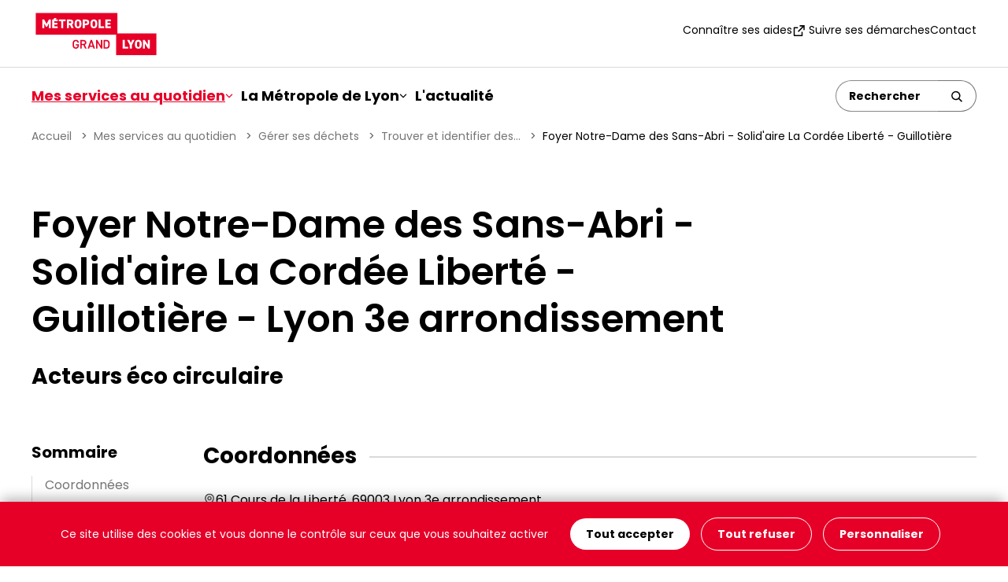

--- FILE ---
content_type: text/html; charset=utf-8
request_url: https://www.grandlyon.com/zero-dechet/foyer-notre-dame-des-sans-abri-solidaire-la-cordee-liberte-guillotiere-1710
body_size: 7530
content:
<!DOCTYPE html>
<html lang="fr-FR">
<head>
    <meta charset="utf-8">

<!-- 
	Site réalisé par Randstad Digital

	This website is powered by TYPO3 - inspiring people to share!
	TYPO3 is a free open source Content Management Framework initially created by Kasper Skaarhoj and licensed under GNU/GPL.
	TYPO3 is copyright 1998-2026 of Kasper Skaarhoj. Extensions are copyright of their respective owners.
	Information and contribution at https://typo3.org/
-->


<title>Foyer Notre-Dame des Sans-Abri - Solid&#039;aire La Cordée Liberté - Guillotière Lyon 3e arrondissement : coordonnées et informations  - La Métropole de Lyon</title>
<meta name="generator" content="TYPO3 CMS">
<meta name="description" content="Foyer Notre-Dame des Sans-Abri - Solid&#039;aire La Cordée Liberté - Guillotière Lyon 3e arrondissement : retrouvez toutes les informations (coordonnées, plan d’accès) de tous les équipements de la Métropole de Lyon.">
<meta name="robots" content="noindex,follow">
<meta name="viewport" content="width=device-width, initial-scale=1, minimum-scale=1">
<meta name="twitter:card" content="summary">
<meta name="mobile-web-app-capable" content="yes">


<link rel="stylesheet" href="/_assets/a181c6b9e3ca3150a672e87580994929/Vendor/maplibre-gl/maplibre-gl.css?1766408929" media="all">
<link rel="stylesheet" href="/typo3temp/assets/css/7015c8c4ac5ff815b57530b221005fc6.css?1750262083" media="all">
<link rel="stylesheet" href="/_assets/a181c6b9e3ca3150a672e87580994929/Css/style.min.css?1769001383" media="all">



<script src="/_assets/a181c6b9e3ca3150a672e87580994929/Vendor/tarteaucitronjs/tarteaucitron.min.js?1766408931"></script>
<script src="/_assets/a181c6b9e3ca3150a672e87580994929/JavaScript/dist/scripts-header.min.js?1766400662"></script>
<script>
/*gl_metropole_annuaires_appcache*/
var CACHE_URL = "https://appcache.grandlyon.com";

/*TS_inlineJS*/
    var tarteaucitronForceLanguage = 'fr';
      tarteaucitron.user.matomotmUrl = 'https://statweb.grandlyon.com/js/container_XhC9ge5S.js';
      (tarteaucitron.job = tarteaucitron.job || []).push('glm_matomotm');


</script>

<link rel="icon" href="/favicon.ico" sizes="48x48">
    <link rel="icon" href="/favicon.svg" sizes="any" type="image/svg+xml">
    <link rel="apple-touch-icon" href="/apple-touch-icon.png"/>
    <link rel="manifest" href="/site.webmanifest" />
</head>
<body class="vh-100 d-flex flex-column justify-content-between">
<div class="skiplinks visually-hidden-focusable bg-red p-16">
  <nav aria-label="Accès rapide">
    <ul class="skiplinks__list list-unstyled d-flex flex-column flex-lg-row align-items-center justify-content-center gap-lg-24">
      <li><a id="skiplink__contenu" href="#main" role="button" title="Aller au contenu">Contenu</a></li>
      <li><a id="skiplink__menu" href="#main-navbar" role="button" title="Aller au menu">Menu</a></li>
      <li><a id="skiplink__search" href="#search" role="button" title="Aller à la recherche">Recherche</a></li>
      <li><a id="skiplink__pied-de-page" href="#footer" role="button" title="Aller au pied de page">Pied de page</a></li>
    </ul>
  </nav>
</div>


<header id="header" class="mainHeader">
  <div id="search-block--mobile" class="collapse d-lg-none"> <!-- visible only in mobile-->
  

	
  

  <div class="tx-solr-search-form tx-solr-search-form-header">
      <form method="get" id="tx-solr-search-form-pi-results-284598" action="/que-recherchez-vous" data-suggest="/que-recherchez-vous?type=7384" data-suggest-header="Top Results" accept-charset="utf-8">

        
            <div class="input-group">
              <button class="btn btn-back ps-0" type="button" data-bs-toggle="collapse" data-bs-target="#search-block--mobile" aria-controls="search-block--mobile" aria-expanded="false">
                <span class="visually-hidden">Retour</span>
                <svg aria-hidden="true" class="icon icon--arrow-right">
                  <use href="/_assets/a181c6b9e3ca3150a672e87580994929/Images/sprites/sprites.svg#arrow-right"></use>
                </svg>
              </button>
              <input
                type="text"
                class="tx-solr-q js-solr-q form-control search"
                name="tx_solr[q]"
                value=""
                placeholder="Un service, un équipement, une démarche..."
                title="Rechercher"
                aria-describedby="btn-searchsubmit284598"
                maxlength="64">
              <button class="btn" type="submit" id="btn-searchsubmit284598">
                <span class="visually-hidden">Rechercher</span>
                <svg aria-hidden="true" class="icon icon__submit--loupe">
                  <use href="/_assets/a181c6b9e3ca3150a672e87580994929/Images/sprites/sprites.svg#loupe"></use>
                </svg>
              </button>
            </div>
          

      </form>
  </div>



  <div class="overlay d-lg-none" data-bs-toggle="collapse" data-bs-target="#search-block--mobile" aria-controls="search-block--mobile" role="none"></div>
</div>
<div class="top-header">
  <div class="top-header__container d-flex justify-content-between align-items-center container-xxl px-lg-4 px-16 py-1">
    <div class="top-header__logo">
      <a href="/" accesskey="1" title="Retour à la page d&#039;accueil"><img src="/_assets/a181c6b9e3ca3150a672e87580994929/Images/logo-metropole-lyon.svg" width="164" height="65"   alt="Grand Lyon" title="Retour à la page d&#039;accueil" ></a>
    </div>
    <nav class="d-none d-lg-block">
      <ul class="list-inline nav-top-menu d-flex gap-24 align-items-center">
        
  
    <li>
      <a href="/mes-services-au-quotidien/connaitre-ses-aides"
        
        
        >
        
        Connaître ses aides
      </a>
    </li>
  

  
    <li>
      <a href="https://www.toodego.com/tableau-de-bord/"
         target="_blank" class="link-external"
        title="Suivre ses démarches (nouvelle fenêtre)"
        >
        
          <svg aria-hidden="true" class="icon">
            <use xlink:href="/_assets/a181c6b9e3ca3150a672e87580994929/Images/sprites/sprites.svg#external"></use>
          </svg>
        
        Suivre ses démarches
      </a>
    </li>
  

  
    <li>
      <a href="/mes-services-au-quotidien/contacter-la-metropole/contacter-la-metropole-de-lyon"
        
        
        >
        
        Contact
      </a>
    </li>
  


      </ul>
    </nav>
    <div class="d-flex d-lg-none top-header__ctabtn gap-24"> <!-- visible only in mobile-->
      <button type="button" class="border-0 bg-transparent" data-bs-toggle="collapse" data-bs-target="#search-block--mobile" aria-controls="search-block--mobile" aria-expanded="false" aria-label="Ouverture du champ de recherche">
        <svg aria-hidden="true" class="icon icon__cta--loupe">
          <use href="/_assets/a181c6b9e3ca3150a672e87580994929/Images/sprites/sprites.svg#loupe"></use>
        </svg>
      </button>
      <button class="navbar-toggler collapsed" type="button" data-bs-toggle="collapse" data-bs-target="#main-navbar" aria-controls="main-navbar" aria-expanded="false" aria-label="Ouvrir le menu de navigation">
          <span class="burger-icon">
            <span></span>
            <span></span>
            <span></span>
          </span>
      </button>
    </div>
  </div>
</div>
<div class="navbar navbar-expand-lg py-0">
  <div id="main-navbar" class="collapse navbar-collapse  mainmenu__wrapper">
  <div class="container-xxl px-lg-4 px-0 py-lg-16 d-lg-flex align-items-center justify-content-lg-between flex-wrap">
    

<nav>
  <ul class="mainmenu navbar-nav list-inline d-lg-flex gap-lg-24">
    
      
          
              <li class="nav-item has-subnav">
                <a href="#"
                  class="nav-link dropdown-toggle active"
                  id="navbarDropdown-0"
                  aria-expanded="false"
                  data-bs-toggle="dropdown"
                  role="button"
                   title="Mes services au quotidien - rubrique active"
                >
                  Mes services au quotidien
                  <svg aria-hidden="true" class="icon">
                    <use href="/_assets/a181c6b9e3ca3150a672e87580994929/Images/sprites/sprites.svg#arrow-down"></use>
                  </svg>
                </a>
                
  
  
    
      
    
  
    
  
    
  
    
  
    
  
    
  
    
  
    
  
    
      
    
  
    
  
    
  
    
  
    
  
    
  
    
  
    
  
    
  
    
  
    
  
    
  
    
  
    
  
    
  

  <div class="dropdown-menu border-0 mt-0 pt-0" aria-labelledby="navbarDropdown-0">
    <div class="bg-white">
      <div class="container-xxl px-0 px-lg-4 px-lg-16 mt-24 my-lg-24">
        <a class="close-menu rounded-circle d-none d-lg-flex align-items-center justify-content-center float-end" href="#">
          <svg aria-hidden="true" class="icon icon__cta--loupe">
            <use href="/_assets/a181c6b9e3ca3150a672e87580994929/Images/sprites/sprites.svg#cross"></use>
          </svg>
          <span class="visually-hidden">Fermer le menu</span>
        </a>
        
            
              
  <div class="sub-nav pt-lg-1 row sub-nav--type2 g-24">

    

    
      
          
              
            
        
      <div class="col-lg-4 ">
        <span class="mainmenu__labelcol" role="heading" aria-level="3">
          Rechercher un service pour :
        </span>
        <ul class="list-unstyled">
          
            <li>
              <a href="/mes-services-au-quotidien/gerer-ses-dechets"
                 title="Gérer ses déchets - page active"
                class="active "
                
                
                >
                
                Gérer ses déchets
              </a>
            </li>
          
            <li>
              <a href="/mes-services-au-quotidien/se-loger-ameliorer-ou-louer-son-logement"
                
                class=" "
                
                
                >
                
                Se loger, améliorer ou louer son logement
              </a>
            </li>
          
            <li>
              <a href="/mes-services-au-quotidien/gerer-son-eau"
                
                class=" "
                
                
                >
                
                Gérer son eau
              </a>
            </li>
          
            <li>
              <a href="/mes-services-au-quotidien/se-deplacer"
                
                class=" "
                
                
                >
                
                Se déplacer
              </a>
            </li>
          
            <li>
              <a href="/mes-services-au-quotidien/decouvrir-sortir-saerer"
                
                class=" "
                
                
                >
                
                Découvrir, sortir, s&#039;aérer
              </a>
            </li>
          
            <li>
              <a href="/mes-services-au-quotidien/consommer-durable-et-local"
                
                class=" "
                
                
                >
                
                Consommer durable et local
              </a>
            </li>
          
            <li>
              <a href="/mes-services-au-quotidien/sinvestir-dans-la-vie-citoyenne"
                
                class=" "
                
                
                >
                
                S&#039;investir dans la vie citoyenne
              </a>
            </li>
          
        </ul>
      </div>
    
      
          
              
            
        
      <div class="col-lg-8 mainmenu--isLargest">
        <span class="mainmenu__labelcol" role="heading" aria-level="3">
          Se renseigner pour :
        </span>
        <ul class="list-unstyled">
          
            <li>
              <a href="/mes-services-au-quotidien/contacter-la-metropole"
                
                class=" "
                
                
                >
                
                Contacter la Métropole
              </a>
            </li>
          
            <li>
              <a href="/mes-services-au-quotidien/travailler-a-la-metropole"
                
                class=" "
                
                
                >
                
                Travailler à la Métropole
              </a>
            </li>
          
            <li>
              <a href="/mes-services-au-quotidien/connaitre-ses-aides"
                
                class=" "
                
                
                >
                
                Connaître ses aides
              </a>
            </li>
          
            <li>
              <a href="/mes-services-au-quotidien/connaitre-les-aides-pour-le-handicap"
                
                class=" "
                
                
                >
                
                Connaître les aides pour le handicap
              </a>
            </li>
          
            <li>
              <a href="/mes-services-au-quotidien/connaitre-les-aides-pour-les-personnes-agees"
                
                class=" "
                
                
                >
                
                Connaître les aides pour les personnes âgées
              </a>
            </li>
          
            <li>
              <a href="/mes-services-au-quotidien/connaitre-les-services-pour-les-familles"
                
                class=" "
                
                
                >
                
                Connaître les services pour les familles
              </a>
            </li>
          
            <li>
              <a href="/mes-services-au-quotidien/etre-aide-pour-ses-etudes"
                
                class=" "
                
                
                >
                
                Être aidé pour ses études
              </a>
            </li>
          
            <li>
              <a href="/mes-services-au-quotidien/etre-accompagne-vers-lemploi"
                
                class=" "
                
                
                >
                
                Être accompagné vers l&#039;emploi
              </a>
            </li>
          
            <li>
              <a href="/mes-services-au-quotidien/etre-aide-en-tant-quassociation-ou-acteur-public"
                
                class=" "
                
                
                >
                
                Être aidé en tant qu&#039;association ou acteur public
              </a>
            </li>
          
            <li>
              <a href="/services/connaitre-les-services-pour-son-entreprise"
                
                class=" "
                
                
                >
                
                Connaître les services pour son entreprise
              </a>
            </li>
          
            <li>
              <a href="/mes-services-au-quotidien/sinformer-sur-lurbanisme"
                
                class=" "
                
                
                >
                
                S&#039;informer sur l&#039;urbanisme
              </a>
            </li>
          
            <li>
              <a href="/mes-services-au-quotidien/connaitre-les-services-numeriques"
                
                class=" "
                
                
                >
                
                Connaître les services numériques
              </a>
            </li>
          
            <li>
              <a href="/mes-services-au-quotidien/sinformer-sur-la-sante"
                
                class=" "
                
                
                >
                
                S&#039;informer sur la santé
              </a>
            </li>
          
            <li>
              <a href="/mes-services-au-quotidien/sinformer-sur-les-projets-urbains-dans-la-metropole"
                
                class=" "
                
                
                >
                
                S&#039;informer sur les projets urbains dans la métropole
              </a>
            </li>
          
        </ul>
      </div>
    
  </div>

            
          
      </div>
    </div>
  </div>

              </li>
            
      
    
      
          
              <li class="nav-item has-subnav">
                <a href="#"
                  class="nav-link dropdown-toggle "
                  id="navbarDropdown-1"
                  aria-expanded="false"
                  data-bs-toggle="dropdown"
                  role="button"
                  
                >
                  La Métropole de Lyon
                  <svg aria-hidden="true" class="icon">
                    <use href="/_assets/a181c6b9e3ca3150a672e87580994929/Images/sprites/sprites.svg#arrow-down"></use>
                  </svg>
                </a>
                
  
  
    
  
    
  
    
  
    
  
    
  

  <div class="dropdown-menu border-0 mt-0 pt-0" aria-labelledby="navbarDropdown-1">
    <div class="bg-white">
      <div class="container-xxl px-0 px-lg-4 px-lg-16 mt-24 my-lg-24">
        <a class="close-menu rounded-circle d-none d-lg-flex align-items-center justify-content-center float-end" href="#">
          <svg aria-hidden="true" class="icon icon__cta--loupe">
            <use href="/_assets/a181c6b9e3ca3150a672e87580994929/Images/sprites/sprites.svg#cross"></use>
          </svg>
          <span class="visually-hidden">Fermer le menu</span>
        </a>
        
            
  <div class="sub-nav pt-lg-1 sub-nav--type1">
    <ul class="list-unstyled row g-lg-24">
      
        
          <li class="col-lg-4">
            <a href="/metropole/administration-metropolitaine"
              class=""
              
              
              
              
              >
              
              Organisation administrative
            </a>
          </li>
        
      
        
          <li class="col-lg-4">
            <a href="/metropole/les-58-communes-de-la-metropole"
              class=""
              
              
              
              
              >
              
              Les 58 communes de la Métropole de Lyon
            </a>
          </li>
        
      
        
          <li class="col-lg-4">
            <a href="/metropole/organisation-politique"
              class=""
              
              
              
              
              >
              
              Organisation politique
            </a>
          </li>
        
      
        
          <li class="col-lg-4">
            <a href="/metropole/missions-et-competences"
              class=""
              
              
              
              
              >
              
              Missions et compétences
            </a>
          </li>
        
      
        
          <li class="col-lg-4">
            <a href="/actions"
              class=""
              
              
              
              
              >
              
              Plans d&#039;action et projets en cours
            </a>
          </li>
        
      
    </ul>
  </div>

          
      </div>
    </div>
  </div>

              </li>
            
      
    
      
          
              <li class="nav-item">
                <a href="/actus"
                  
                  class="nav-link "
                  
                  
                >
                  L&#039;actualité
                </a>
              </li>
            
      
    
  </ul>
</nav>








    
        <div class="d-none d-lg-block" id="search"> <!-- visible only in desktop-->
          

	
  

  <div class="tx-solr-search-form tx-solr-search-form-header">
      <form method="get" id="tx-solr-search-form-pi-results-528368" action="/que-recherchez-vous" data-suggest="/que-recherchez-vous?type=7384" data-suggest-header="Top Results" accept-charset="utf-8">

        
            <div class="input-group">
              <button class="btn btn-back ps-0" type="button" data-bs-toggle="collapse" data-bs-target="#search-block--mobile" aria-controls="search-block--mobile" aria-expanded="false">
                <span class="visually-hidden">Retour</span>
                <svg aria-hidden="true" class="icon icon--arrow-right">
                  <use href="/_assets/a181c6b9e3ca3150a672e87580994929/Images/sprites/sprites.svg#arrow-right"></use>
                </svg>
              </button>
              <input
                type="text"
                class="tx-solr-q js-solr-q form-control search"
                name="tx_solr[q]"
                value=""
                placeholder="Rechercher"
                title="Rechercher"
                aria-describedby="btn-searchsubmit528368"
                maxlength="64">
              <button class="btn" type="submit" id="btn-searchsubmit528368" title="Rechercher">
                <svg aria-hidden="true" class="icon icon__submit--loupe">
                  <use href="/_assets/a181c6b9e3ca3150a672e87580994929/Images/sprites/sprites.svg#loupe"></use>
                </svg>
              </button>
            </div>
          

      </form>
  </div>



        </div>
      
  </div>
</div>
</div>

</header>

<main id="main" class="flex-grow-1">
  
  <nav aria-label="Fil d'ariane" class="breadcrumb container-xxl px-lg-4 px-16">
  <ol class="breadcrumb__list list-unstyled d-flex flex-wrap"><li class="breadcrumb__item"><a href="/" title="Accueil">Accueil</a>&nbsp;</li><li class="breadcrumb__item"><a href="/mes-services-au-quotidien" title="Mes services au quotidien">Mes services au quotidien</a>&nbsp;</li><li class="breadcrumb__item"><a href="/mes-services-au-quotidien/gerer-ses-dechets" title="Gérer ses déchets">Gérer ses déchets</a>&nbsp;</li><li class="breadcrumb__item"><a href="/mes-services-au-quotidien/gerer-ses-dechets/la-liste-des-solutions-pour-reduire-ses-dechets" title="Trouver et identifier des solutions zéro déchets">Trouver et identifier des...</a>&nbsp;</li><li class="breadcrumb__item breadcrumb__item--actif" aria-current="page">Foyer Notre-Dame des Sans-Abri - Solid'aire La Cordée Liberté - Guillotière</li></ol>
</nav>


  
    

            <div id="c24677" class="frame frame-default frame-type-glmetropoleannuaires_pi6 frame-layout-0">
                
                
                    



                
                
                    



                
                

    
    
    <div class="tx-gl-metropole-annuaires">
        
<section class="container-xxl px-lg-4 px-16 chapo">
  <div class="chapo-content row">
    <div class="col-md-9">
      <h1>Foyer Notre-Dame des Sans-Abri - Solid&#039;aire La Cordée Liberté - Guillotière  - Lyon 3e arrondissement</h1>
      <h2 class="equipment-detail__layername">Acteurs éco circulaire</h2>
    </div>
    
  </div>
</section>


<section class="container-xxl px-lg-4 px-16">
  <div class="template-summary">
    <div class="template-summary--links">
      <div class="accordion-flush" id="accordionSummary">
  <div class="accordion-item">
    <h3 class="accordion-header" id="flush-headingOne">
      <button class="accordion-button collapsed d-flex d-md-none" type="button"
              data-bs-toggle="collapse" data-bs-target="#flush-collapseSummary" aria-controls="flush-collapseSummary" disabled>
      </button>
      <span class="d-none d-md-block"></span>
    </h3>
    <div id="flush-collapseSummary" class="accordion-collapse collapse" aria-labelledby="flush-headingOne" data-bs-parent="#accordionSummary">
      <div class="accordion-body">
        <nav>
          <ul class="list-unstyled">
          </ul>
        </nav>
      </div>
    </div>
  </div>
</div>

    </div>
    <div class="template-summary--content">
      <div
        class="equipment-detail d-flex gap-3 gap-md-4 flex-column"
        data-lat="45.757366"
        data-lng="4.842866"
      >
        <div>
          <h2>Coordonnées</h2>
          <ul class="list-no-bullets">
            
              <li class="address">
                <svg aria-hidden="true" class="icon icon--adress">
                  <use
                    href="/_assets/a181c6b9e3ca3150a672e87580994929/Images/sprites/sprites.svg#adresse"
                  ></use>
                </svg>
                <a href="https://mobilites.grandlyon.com/carte?mode=public_transport&from=&fromLatLng=&to=61%20Cours%20de%20la%20Libert%C3%A9%2C%2069003%20Lyon%203e%20arrondissement&toLatLng=45.757366,4.842866"
                title="Accéder à l&#039;itinéraire de cet équipement situé au 61 Cours de la Liberté, 69003 Lyon 3e arrondissement (nouvelle fenêtre)"
                target="_blank">61 Cours de la Liberté, 69003 Lyon 3e arrondissement</a>
              </li>
            
            
            
              <li>
                <svg aria-hidden="true" class="icon icon--email">
                  <use href="/_assets/a181c6b9e3ca3150a672e87580994929/Images/sprites/sprites.svg#email"></use>
                </svg>
                
                  <a href="#" data-mailto-token="nbjmup+dpoubduAgoetb/psh" data-mailto-vector="1">contact(at)fndsa.org</a>
                
              </li>
            
            
              <li>
                
                      Site internet :&nbsp;
                  

                
                  <a target="_blank" title="Aller sur le site https://www.fndsa.org/depot-de-dons/solidaire-au-pain-naturel.html, https://www.fndsa.org/depot-de-dons/solidaire-la-cord%C3%A9e-libert%C3%A9-guilloti%C3%A8re.html (nouvelle fenêtre)" href="https://www.fndsa.org/depot-de-dons/solidaire-au-pain-naturel.html, https://www.fndsa.org/depot-de-dons/solidaire-la-cord%C3%A9e-libert%C3%A9-guilloti%C3%A8re.html">https://www.fndsa.org/depot-de-dons/solidaire-au-pain-naturel.html, https://www.fndsa.org/depot-de-dons/solidaire-la-cord%C3%A9e-libert%C3%A9-guilloti%C3%A8re.html</a>
                
              </li>
          
          </ul>
          
        
    

<script>
    var iconsMap = {"circularecoactor-36":"\/fileadmin\/user_upload\/design\/mapicons\/picto_donnerie.png"};
    var data = {"type":"FeatureCollection","features":[{"type":"Feature","properties":{"icon":"circularecoactor-36","name":"Foyer Notre-Dame des Sans-Abri - Solid'aire La Cord\u00e9e Libert\u00e9 - Guilloti\u00e8re","layer":"CircularEcoActor","id":1710},"geometry":{"type":"Point","coordinates":[4.842866,45.757366]}}]};
    var styleLayerMap = "/maplibre-vector.json";
</script>

<div id="equipment-detail-map" class="placeholder-map" style="height: 345px; background-image: url('/_assets/a181c6b9e3ca3150a672e87580994929/Images/Content/fond_carte.jpg?1753157400');">
  <button type="button" id="btn-show-map" class="btn-link-black">Cliquez pour afficher la carte</button>
</div>

        </div>

        
          <div>
            <h2>Catégorie(s)</h2>
            <ul>
              
                <li>J&#039;offre une seconde vie à mes produits
                  
                    <ul>
                      
                        <li>Je donne et partage
                          
                            <ul>
                              
                                <li>Vêtements / Couture / Accessoires</li>
                              
                                <li>Culture et jeux</li>
                              
                                <li>Décoration/Vaisselle/Outils</li>
                              
                                <li>Electroménager/Multimédia/Informatique</li>
                              
                                <li>Meubles</li>
                              
                            </ul>
                        
                        </li>
                      
                    </ul>
                  
                </li>
              
            </ul>
          </div>
        

        
          <div>
            <h2>Activités</h2>
            Réception de dons devant avoir un potentiel de revalorisation, être propres et en bon état : vêtements, chaussures, livres, bijoux, jouets, petit électroménager, objets de décoration, vaisselle, articles de sport et instruments de musique, etc…
          </div>
        

        

    <p class="info">Dernière mise à jour le 05 janvier 2026</p>

  

      </div>
    </div>
  </div>

  <script type="application/ld+json">{"@context":"https:\/\/schema.org","@type":"Organization","name":"Foyer Notre-Dame des Sans-Abri - Solid'aire La Cord\u00e9e Libert\u00e9 - Guilloti\u00e8re","telephone":"","email":"contact@fndsa.org","address":{"@type":"PostalAddress","addressLocality":"Lyon 3e arrondissement","postalCode":"69003","streetAddress":"61 Cours de la Libert\u00e9, 69003 Lyon 3e arrondissement","addressCountry":"FR"},"sameAs":"https:\/\/www.fndsa.org\/depot-de-dons\/solidaire-au-pain-naturel.html, https:\/\/www.fndsa.org\/depot-de-dons\/solidaire-la-cord%C3%A9e-libert%C3%A9-guilloti%C3%A8re.html"}</script>
</section>

    </div>




                
                    



                
                
                    



                
            </div>

        



  

  






  <div id="backTop" class="backTop d-flex justify-content-center">
  <a href="#top" class="backTop__link btn-link">
    <svg aria-hidden="true" class="icon icon--arrow-up">
      <use href="/_assets/a181c6b9e3ca3150a672e87580994929/Images/sprites/sprites.svg#arrow-right"></use>
    </svg>
    Haut de page
  </a>
</div>

</main>

<footer id="footer" class="footer bg-red pb-lg-16 pb-4 pt-4">
  <section class="container-xxl px-lg-4 px-16">
  <div class="row g-3 g-md-24">
    <div class="col-md-4">
      <h2>Nous contacter</h2>
      
    

            <div id="c29159" class="frame frame-default frame-type-text frame-layout-0 frame-space-before-none frame-space-after-none">
                
                
                    



                
                
                    



                
                

    <div class="content">
        <p><strong>Hôtel de la Métropole</strong><br>20 rue du Lac<br>69003 Lyon</p>
<p><strong>Horaires d’ouverture au public&nbsp;:&nbsp;</strong><br>du lundi au vendredi de 7h30 à 18h30</p>
<p><strong>Nous joindre par téléphone&nbsp;:&nbsp;</strong><br><a href="tel:0478634040">04 78 63 40 40</a><br>du lundi au vendredi de 7h30 à 18h30<br>&nbsp;</p>
    </div>


                
                    



                
                
                    



                
            </div>

        


      

      
    </div>
    <div class="col-md-4">
      <h2>Liens rapides</h2>
      <ul class="footer__quickmenu list-unstyled">
        
          <li>
            <a href="/mes-services-au-quotidien/contacter-la-metropole/faq"
              
              
              >
              
              FAQ
            </a>
          </li>
        
          <li>
            <a href="/metropole/administration-metropolitaine/ressources-documentaires"
              
              
              >
              
              Ressources documentaires
            </a>
          </li>
        
          <li>
            <a href="/mes-services-au-quotidien/travailler-a-la-metropole"
              
              
              >
              
              Recrutement
            </a>
          </li>
        
          <li>
            <a href="/metropole/administration-metropolitaine/les-autres-sites-web-de-la-metropole"
              
              
              >
              
              Les sites web de la Métropole de Lyon
            </a>
          </li>
        
          <li>
            <a href="/metropole/les-58-communes-de-la-metropole"
              
              
              >
              
              Les 58 communes de la Métropole de Lyon
            </a>
          </li>
        
          <li>
            <a href="/espace-presse"
              
              
              >
              
              Espace presse
            </a>
          </li>
        
          <li>
            <a href="/les-factures-electroniques"
              
              
              >
              
              Les factures électroniques
            </a>
          </li>
        
          <li>
            <a href="/les-marches-publics"
              
              
              >
              
              Les marchés publics
            </a>
          </li>
        
      </ul>
    </div>
    <div class="col-md-4">
      <div class="d-flex flex-column gap-24 follow-us">
        <h2>Suivez-nous</h2>
        <a class="btn-link-red-outline" href="/actus/sinscrire-a-la-newsletter">
          <svg aria-hidden="true" class="icon icon--email">
            <use href="/_assets/a181c6b9e3ca3150a672e87580994929/Images/sprites/sprites.svg#email"></use>
          </svg>
          <span>S'inscrire à la newsletter</span>
        </a>
        <ul class="footer__socialnetworks list-unstyled d-flex align-items-center">
          <li>
            <a href="https://www.facebook.com/legrandlyon" title="Suivez la Métropole de Lyon sur Facebook (nouvelle fenêtre)" target="_blank" class="facebook">
              <svg class="icon" alt="Facebook" role="img">
                <use href="/_assets/a181c6b9e3ca3150a672e87580994929/Images/sprites/sprites.svg#facebook"></use>
              </svg>
            </a>
          </li>
          <li>
            <a href="https://www.linkedin.com/company/grand-lyon-la-m%C3%A9tropole/" title="Suivez la Métropole de Lyon sur LinkedIn (nouvelle fenêtre)" target="_blank" class="linkedin">
              <svg alt="Linkedin" role="img" class="icon">
                <use href="/_assets/a181c6b9e3ca3150a672e87580994929/Images/sprites/sprites.svg#linkedin"></use>
              </svg>
            </a>
          </li>
          <li>
            <a href="https://bsky.app/profile/grandlyon.com" title="Suivez la Métropole de Lyon sur Bluesky (nouvelle fenêtre)" target="_blank" class="bluesky">
              <svg alt="Bluesky" role="img" class="icon">
                <use href="/_assets/a181c6b9e3ca3150a672e87580994929/Images/sprites/sprites.svg#bluesky"></use>
              </svg>
            </a>
          </li>
          <li>
            <a href="https://www.threads.net/@grandlyon" title="Suivez la Métropole de Lyon sur Threads (nouvelle fenêtre)" target="_blank" class="x-threads">
              <svg alt="Thread" role="img" class="icon">
                <use href="/_assets/a181c6b9e3ca3150a672e87580994929/Images/sprites/sprites.svg#thread"></use>
              </svg>
            </a>
          </li>
          <li>
            <a href="https://instagram.com/grandlyon" title="Suivez la Métropole de Lyon sur Instagram (nouvelle fenêtre)" target="_blank" class="instagram">
              <svg alt="Instagram" role="img" class="icon">
                <use href="/_assets/a181c6b9e3ca3150a672e87580994929/Images/sprites/sprites.svg#instagram"></use>
              </svg>
            </a>
          </li>
          <li>
            <a href="https://www.youtube.com/grandlyontv" title="Suivez la chaîne YouTube de la Métropole de Lyon (nouvelle fenêtre)" target="_blank" class="youtube">
              <svg aria-hidden="true" class="icon">
                <use href="/_assets/a181c6b9e3ca3150a672e87580994929/Images/sprites/sprites.svg#youtube"></use>
              </svg>
            </a>
          </li>
        </ul>

        <div class="align-self-lg-end">
          <img src="/_assets/a181c6b9e3ca3150a672e87580994929/Images/logo-metropole-lyon-white.svg?1753157400" width="189" height="74" alt="" class="footer__logo" />
        </div>
      </div>
    </div>
  </div>
</section>

<section class="container-xxl px-lg-4 px-16">
  <ul class="footer__menu list-unstyled d-flex flex-column flex-lg-row pt-3 pt-lg-16 mt-3"><li><a href="/plan-du-site">Plan du site</a></li><li><a href="/accessibilite">Accessibilité : partiellement conforme</a></li><li><a href="/ecoconception">Écoconception</a></li><li><a href="/mentions-legales">Mentions légales</a></li><li><a href="/donnees-personnelles">Données personnelles</a></li><li><a href="/flux-rss">Flux RSS</a></li><li><a href="javascript:tarteaucitron.userInterface.openPanel();" >Gestion des cookies</a></li></ul>
</section>

</footer>

<script src="/_assets/a181c6b9e3ca3150a672e87580994929/Vendor/popper/popper.min.js?1766408929"></script>
<script src="/_assets/a181c6b9e3ca3150a672e87580994929/Vendor/bootstrap/js/bootstrap.min.js?1766408929"></script>
<script src="/_assets/a181c6b9e3ca3150a672e87580994929/Vendor/maplibre-gl/maplibre-gl.js?1766408929"></script>
<script src="/_assets/a181c6b9e3ca3150a672e87580994929/JavaScript/dist/scripts-maps.min.js?1764583895"></script>
<script src="/_assets/8cf69d1f99386949939fadec85582642/JavaScript/dist/detail-map.min.js?1767603477"></script>
<script src="/_assets/a181c6b9e3ca3150a672e87580994929/JavaScript/dist/scripts.min.js?1766400662"></script>
<script async="async" src="/_assets/2a58d7833cb34b2a67d37f5b750aa297/JavaScript/default_frontend.js?1768893420"></script>


</body>
</html>

--- FILE ---
content_type: text/javascript; charset=utf-8
request_url: https://www.grandlyon.com/_assets/8cf69d1f99386949939fadec85582642/JavaScript/dist/detail-map.min.js?1767603477
body_size: 928
content:
var DetailMap=(()=>{function n(){var e=new GLMLayer(o,!0,{name:"singlePoi",source:i,hasPoiClick:!0,useCluster:!1,simpleInfobox:!0});o.layers.push(e),o.fitBounds(i.features,{linear:!0,maxZoom:11,padding:75})}var o=null,a="equipment-detail-map",i={};return{init:function(e){var t;document.querySelector("#"+a)&&(window.WebGLRenderingContext?(t=styleLayerMap,i=e,o=new GLMMap(a,6,6,[4.86,45.76],t,{navigation:{enable:1,position:"bottom-right"},geolocate:{enable:0},fullscreen:{enable:1,position:"bottom-right"}}),document.addEventListener("readyToLoadLayers",n)):document.querySelector("#"+a).textContent="Votre navigateur ne supporte pas WebGL. Veuillez le mettre à jour ou essayez un autre navigateur.")},drawSentier:function(e,t){var n=o.getMapObject(),e=new URLSearchParams({action:"get",geojson:1,layer:"sentiersBoucles",id:e}),a=new XMLHttpRequest;a.open("GET",CACHE_URL+"/getLayer?"+e,!0),a.onload=function(){var e;200<=a.status&&a.status<400&&(e=JSON.parse(a.responseText))&&!e.error&&(n.addSource("sentierdetail",{type:"geojson",data:{type:"FeatureCollection",features:e}}),n.addLayer({id:"sentier",type:"line",source:"sentierdetail",layout:{"line-join":"round","line-cap":"round"},paint:{"line-color":t,"line-opacity":.65,"line-width":5}}),o.fitBounds(e))},a.send()}}})();document.addEventListener("DOMContentLoaded",function(){""!=getCookie("showMap")&&"undefined"!=typeof data?(DetailMap.init(data),document.querySelector("#btn-show-map").setAttribute("tabindex","-1")):document.querySelector("#btn-show-map").addEventListener("click",e=>{e.currentTarget.setAttribute("tabindex","-1"),document.cookie="showMap=1;path=/",DetailMap.init(data)})});

--- FILE ---
content_type: image/svg+xml
request_url: https://www.grandlyon.com/_assets/a181c6b9e3ca3150a672e87580994929/Images/logo-metropole-lyon.svg
body_size: 2046
content:
<?xml version="1.0" encoding="UTF-8"?><svg id="Logo_couleur" xmlns="http://www.w3.org/2000/svg" viewBox="0 0 859.18 337.32"><defs><style>.cls-1{fill:#fff;}.cls-2{fill:#E60028;}</style></defs><g id="GRAND"><path class="cls-2" d="M315.39,240.19c.31,0,.57,.25,.57,.57v3.86c0,18.14-8.28,25.92-21.25,25.92s-21.58-7.78-21.58-25.92v-6.94c0-18.56,8.7-26.33,21.58-26.33,11.49,0,18.88,6.28,20.89,17.98,.06,.35-.21,.67-.56,.67h-8.25c-.26,0-.49-.19-.55-.44-1.49-6.4-5.15-9.76-11.53-9.76-7.7,0-11.88,5.02-11.88,17.47v7.36c0,12.46,4.18,17.47,11.88,17.47s11-4.3,11.7-13.3c0-.08-.06-.16-.14-.16h-10.74c-.31,0-.57-.25-.57-.57v-7.31c0-.31,.25-.57,.57-.57h19.86Z"/><path class="cls-2" d="M355.99,269.38l-10.9-22.94s-.07-.08-.13-.08h-10.95c-.08,0-.14,.06-.14,.14v22.63c0,.31-.25,.57-.57,.57h-8.54c-.31,0-.57-.25-.57-.57v-56.39c0-.31,.25-.57,.57-.57h19.04c13.26,0,21.19,5.75,21.19,17.17,0,7.86-3.7,12.93-10.28,15.37-.08,.03-.12,.12-.08,.19l11.79,23.97c.19,.38-.09,.82-.51,.82h-9.41c-.22,0-.42-.13-.51-.32Zm-12.86-31.36c8.18,0,12.18-2.17,12.18-8.67s-4-8.75-12.18-8.75h-9.12c-.08,0-.14,.06-.14,.14v17.14c0,.08,.06,.14,.14,.14h9.12Z"/><path class="cls-2" d="M373.6,268.95l19.63-56.39c.08-.23,.29-.38,.54-.38h8.37c.24,0,.46,.15,.54,.38l19.63,56.39c.13,.37-.15,.75-.54,.75h-9.05c-.24,0-.46-.16-.54-.39l-3.76-11.43c-.02-.06-.07-.1-.13-.1h-20.57c-.06,0-.12,.04-.13,.1l-3.76,11.43c-.08,.23-.29,.39-.54,.39h-9.14c-.39,0-.66-.38-.54-.75Zm16.87-19.5h14.96c.1,0,.16-.09,.13-.19l-7.48-22.67c-.04-.13-.23-.13-.27,0l-7.48,22.67c-.03,.09,.04,.19,.13,.19Z"/><path class="cls-2" d="M470.92,212.75v56.39c0,.31-.25,.57-.57,.57h-7.7c-.2,0-.38-.1-.49-.28l-23.01-38.38c-.07-.12-.26-.07-.26,.07v38.02c0,.31-.25,.57-.57,.57h-8.21c-.31,0-.57-.25-.57-.57v-56.39c0-.31,.25-.57,.57-.57h7.45c.2,0,.38,.1,.49,.28l23.26,38.88c.07,.12,.26,.07,.26-.07v-38.52c0-.31,.25-.57,.57-.57h8.21c.31,0,.57,.25,.57,.57Z"/><path class="cls-2" d="M479.37,269.14v-56.39c0-.31,.25-.57,.57-.57h18.87c12.93,0,21.6,6.92,21.6,25.34v6.84c0,18.42-8.68,25.34-21.6,25.34h-18.87c-.31,0-.57-.25-.57-.57Zm31.36-24.78v-6.84c0-11.84-3.67-16.92-11.93-16.92h-9.62c-.08,0-.14,.06-.14,.14v40.48c0,.08,.06,.14,.14,.14h9.62c8.26,0,11.93-5.17,11.93-17.01Z"/></g><g id="METROPOLE"><rect class="cls-2" x="28.35" y="32.6" width="543.09" height="144.57"/><g><path class="cls-1" d="M100.42,105.06l15.22-28.64c.1-.19,.29-.3,.5-.3h12.01c.31,0,.57,.25,.57,.57v56.39c0,.31-.25,.57-.57,.57h-11.87c-.31,0-.57-.25-.57-.57v-31.36c0-.15-.2-.2-.27-.06l-11.41,22.18c-.1,.19-.29,.31-.5,.31h-6.73c-.21,0-.41-.12-.51-.31l-11.16-21.92c-.07-.13-.27-.08-.27,.06v31.11c0,.31-.25,.57-.57,.57h-11.87c-.31,0-.57-.25-.57-.57v-56.39c0-.31,.25-.57,.57-.57h11.93c.21,0,.4,.12,.5,.3l15.3,28.64c.05,.1,.2,.1,.25,0Z"/><path class="cls-1" d="M151.33,87.77v10.22c0,.08,.06,.14,.14,.14h19.3c.31,0,.56,.25,.56,.56v10.38c0,.31-.26,.57-.57,.57h-19.29c-.08,0-.14,.06-.14,.14v12.22c0,.08,.06,.14,.14,.14h21.8c.31,0,.56,.25,.56,.56v10.38c0,.31-.26,.57-.57,.57h-35.21c-.31,0-.56-.25-.56-.56v-56.4c0-.31,.26-.57,.57-.57h7.46c.05,0,.1-.03,.12-.07l5.4-9.09c.11-.16,.29-.26,.49-.26h14.02c.48,0,.74,.55,.45,.92l-6.03,8.27c-.07,.09,0,.23,.11,.23h13.18c.31,0,.56,.25,.56,.56v10.38c0,.31-.26,.57-.57,.57h-21.79c-.08,0-.14,.06-.14,.14Z"/><path class="cls-1" d="M226.42,76.69v10.37c0,.31-.25,.57-.57,.57h-14.3c-.08,0-.14,.06-.14,.14v45.31c0,.31-.25,.57-.57,.57h-12.7c-.31,0-.57-.25-.57-.57v-45.31c0-.08-.06-.14-.14-.14h-14.3c-.31,0-.57-.25-.57-.57v-10.37c0-.31,.25-.57,.57-.57h42.72c.31,0,.57,.25,.57,.57Z"/><path class="cls-1" d="M265.66,133.3l-9.4-21.34c-.02-.05-.07-.08-.13-.08h-6.94c-.08,0-.14,.06-.14,.14v21.05c0,.31-.25,.57-.57,.57h-12.7c-.31,0-.57-.25-.57-.57v-56.39c0-.31,.25-.57,.57-.57h21.11c13.26,0,21.76,6.09,21.76,18.09,0,7.45-3.29,12.51-9.04,15.2-.07,.03-.1,.12-.07,.19l11.06,23.24c.18,.38-.1,.81-.51,.81h-13.91c-.22,0-.43-.13-.52-.34Zm-10.44-32.92c5.59,0,9.59-.75,9.59-6.17s-4-6.59-9.59-6.59h-6.03c-.08,0-.14,.06-.14,.14v12.47c0,.08,.06,.14,.14,.14h6.03Z"/><path class="cls-1" d="M309.63,134.48c-13.09,0-22.68-7.92-22.68-25.09v-9c0-17.34,9.59-25.09,22.68-25.09s22.68,7.75,22.68,25.09v9c0,17.17-9.59,25.09-22.68,25.09Zm-8.84-25.09c0,9.42,3.08,13.59,8.84,13.59s8.84-4.17,8.84-13.59v-9c0-9.42-3.08-13.59-8.84-13.59s-8.84,4.17-8.84,13.59v9Z"/><path class="cls-1" d="M354.69,114.36v18.72c0,.31-.25,.57-.57,.57h-12.7c-.31,0-.57-.25-.57-.57v-56.39c0-.31,.25-.57,.57-.57h21.11c13.26,0,21.76,5.84,21.76,18.67s-8.42,19.42-21.76,19.42h-7.69c-.08,0-.14,.06-.14,.14Zm5.34-11.65c7.25,0,10.42-2.17,10.42-7.92,0-4.67-3.17-7.17-10.42-7.17h-5.19c-.08,0-.14,.06-.14,.14v14.81c0,.08,.06,.14,.14,.14h5.19Z"/><path class="cls-1" d="M415.01,134.48c-13.09,0-22.68-7.92-22.68-25.09v-9c0-17.34,9.59-25.09,22.68-25.09s22.68,7.75,22.68,25.09v9c0,17.17-9.59,25.09-22.68,25.09Zm-8.84-25.09c0,9.42,3.08,13.59,8.84,13.59s8.84-4.17,8.84-13.59v-9c0-9.42-3.08-13.59-8.84-13.59s-8.84,4.17-8.84,13.59v9Z"/><path class="cls-1" d="M460.38,122.14h21.8c.31,0,.57,.25,.57,.57v10.37c0,.31-.25,.57-.57,.57h-35.21c-.31,0-.57-.25-.57-.57v-56.39c0-.31,.25-.57,.57-.57h12.7c.31,0,.57,.25,.57,.57v45.31c0,.08,.06,.14,.14,.14Z"/><path class="cls-1" d="M527.91,76.69v10.37c0,.31-.25,.57-.57,.57h-21.8c-.08,0-.14,.06-.14,.14v10.22c0,.08,.06,.14,.14,.14h19.3c.31,0,.57,.25,.57,.57v10.37c0,.31-.25,.57-.57,.57h-19.3c-.08,0-.14,.06-.14,.14v12.22c0,.08,.06,.14,.14,.14h21.8c.31,0,.57,.25,.57,.57v10.37c0,.31-.25,.57-.57,.57h-35.21c-.31,0-.57-.25-.57-.57v-56.39c0-.31,.25-.57,.57-.57h35.21c.31,0,.57,.25,.57,.57Z"/></g></g><g id="LYON"><rect class="cls-2" x="562.93" y="168.66" width="267.9" height="144.57"/><g><path class="cls-1" d="M620.44,258.2h21.8c.31,0,.57,.25,.57,.57v10.37c0,.31-.25,.57-.57,.57h-35.21c-.31,0-.57-.25-.57-.57v-56.39c0-.31,.25-.57,.57-.57h12.7c.31,0,.57,.25,.57,.57v45.31c0,.08,.06,.14,.14,.14Z"/><path class="cls-1" d="M652.21,212.52l8.64,19.14c.05,.11,.21,.11,.26,0l8.64-19.14c.09-.2,.29-.33,.52-.33h14.62c.43,0,.7,.45,.5,.83l-17.48,33.65s-.02,.04-.02,.07v22.41c0,.31-.25,.57-.57,.57h-12.71c-.31,0-.57-.25-.57-.57v-22.41s0-.05-.02-.07l-17.48-33.65c-.2-.38,.08-.83,.5-.83h14.62c.22,0,.43,.13,.52,.33Z"/><path class="cls-1" d="M710.74,270.54c-13.09,0-22.68-7.92-22.68-25.09v-9c0-17.34,9.59-25.09,22.68-25.09s22.68,7.75,22.68,25.09v9c0,17.17-9.59,25.09-22.68,25.09Zm-8.84-25.09c0,9.42,3.08,13.59,8.84,13.59s8.84-4.17,8.84-13.59v-9c0-9.42-3.08-13.59-8.84-13.59s-8.84,4.17-8.84,13.59v9Z"/><path class="cls-1" d="M787.31,212.75v56.39c0,.31-.25,.57-.57,.57h-10.3c-.19,0-.37-.09-.47-.25l-20.75-31.2c-.08-.12-.26-.06-.26,.08v30.81c0,.31-.25,.57-.57,.57h-11.87c-.31,0-.57-.25-.57-.57v-56.39c0-.31,.25-.57,.57-.57h10.13c.19,0,.37,.1,.47,.25l20.91,31.62c.08,.12,.26,.06,.26-.08v-31.23c0-.31,.25-.57,.57-.57h11.87c.31,0,.57,.25,.57,.57Z"/></g></g></svg>